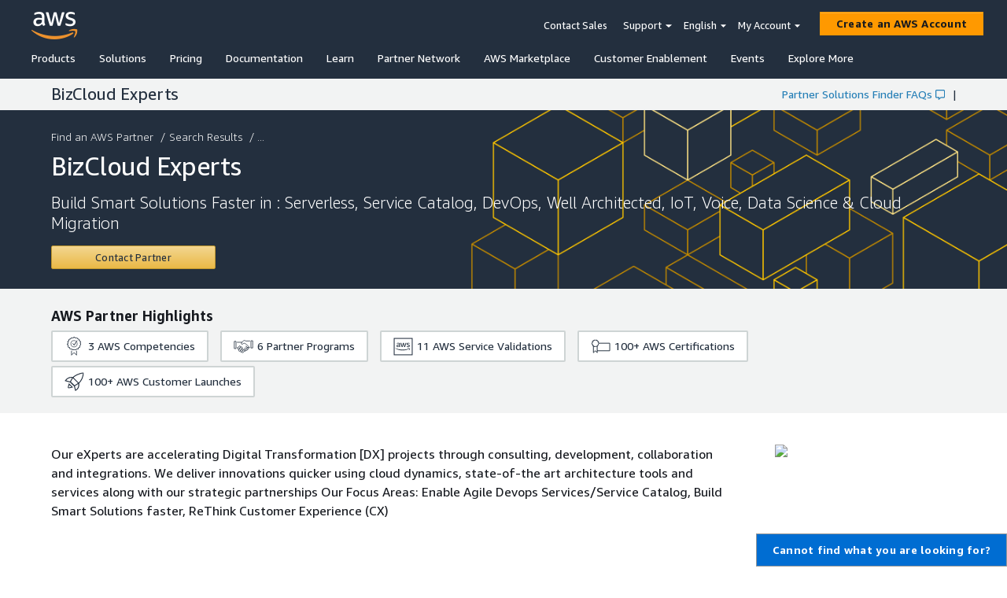

--- FILE ---
content_type: text/html; charset=utf-8
request_url: https://partners.amazonaws.com/partners/001E000000T6qN3IAJ/BizCloud%20Experts
body_size: 256
content:
<!doctype html><html lang="en"><head><meta charset="utf-8"/><meta name="viewport" content="width=device-width,initial-scale=1"/><meta name="mobile-web-app-capable" content="yes"/><link rel="stylesheet" href="/bootstrap.min.css" crossorigin="anonymous"/><title>AWS Partner Solutions Finder</title><meta name="apple-mobile-web-app-title" content="AWS Partner Solution Finder 2.0"/><meta name="apple-mobile-web-app-capable" content="yes"/><meta name="apple-mobile-web-app-status-bar-style" content="default"/><meta name="theme-color" content="#ffffff"/><link rel="apple-touch-icon" sizes="180x180" href="/1.0.0/icon_180x180.8125eb20ecf0ff47adc88313b5f7f733.png"/><link rel="apple-touch-icon" sizes="167x167" href="/1.0.0/icon_167x167.23b62e8260caf5e67b158ce65e9b86bc.png"/><link rel="apple-touch-icon" sizes="152x152" href="/1.0.0/icon_152x152.845d591ee37e09c56e9ef778b760f8bc.png"/><link rel="apple-touch-icon" sizes="120x120" href="/1.0.0/icon_120x120.7009fc14942e27433e850f6dd0e2437d.png"/><link rel="manifest" href="/1.0.0/manifest.4db4f8dfe5c1b92f6a8841be5fb95b20.json"/><link rel="shortcut icon" href="/1.0.0/favicon.ico"></head><body><noscript>If you're seeing this message, that means <strong>JavaScript has been disabled on your browser</strong>, please <strong>enable JS</strong> to make this app work.</noscript><script src="/config.js?v=1647028136478"></script><script src="https://a0.awsstatic.com/s_code/js/3.0/awshome_s_code.js"></script><script src="/forms2.min.js?v=1647028136478"></script><div id="app"></div><script type="text/javascript" src="/1.0.0/runtime.dc10cf5186d38416aa0d.js"></script><script type="text/javascript" src="/1.0.0/npm.fortawesome.b1002782974505e0e54d.chunk.js"></script><script type="text/javascript" src="/1.0.0/npm.lodash.b836a7b5c5f1b2aa00f0.chunk.js"></script><script type="text/javascript" src="/1.0.0/npm.core-js.67e2b2c8c7093d3edf00.chunk.js"></script><script type="text/javascript" src="/1.0.0/npm.amzn.fa6c10b9fc61781a336c.chunk.js"></script><script type="text/javascript" src="/1.0.0/npm.moment.65fca327ac833c540798.chunk.js"></script><script type="text/javascript" src="/1.0.0/npm.react-bootstrap.1429b17355663fc4969c.chunk.js"></script><script type="text/javascript" src="/1.0.0/npm.redux-actions.9e3896b61e0c0eec4893.chunk.js"></script><script type="text/javascript" src="/1.0.0/npm.axios.70f37d9d5b60fa5875bc.chunk.js"></script><script type="text/javascript" src="/1.0.0/npm.formatjs.5c18bdff1ab4ea6b04ea.chunk.js"></script><script type="text/javascript" src="/1.0.0/main.c656d89f3300ae2eee35.chunk.js"></script></body></html>

--- FILE ---
content_type: application/javascript
request_url: https://partners.amazonaws.com/config.js?v=1647028136478
body_size: 370
content:
/ eslint-disable no-underscore-dangle /
window.__config = {
    "psfApis":{
    "searchResultsApi": "https://api.finder.partners.aws.a2z.com/search",
    "typeaheadApi": "https://typeahead.api.finder.partners.aws.a2z.com/typeahead",
    "solutionSearchApi": "https://solutions.api.finder.partners.aws.a2z.com/solutions",
    "practiceSearchApi": "https://solutions.api.finder.partners.aws.a2z.com/practices",
    "featuredDevicesApi": "https://devices.api.finder.partners.aws.a2z.com/featured_devices",
    "deviceResultsApi": "https://devices.api.finder.partners.aws.a2z.com/search",
    "deviceDetailApi": "https://devices.api.finder.partners.aws.a2z.com/detail"
    },
    "contactPartnerMunchkinID": "112-TZM-766",
    "contactPartnerFormIDs": {
    en: 47751,
    es: 47786,
    fr: 47787,
    pt: 47791,
    jp: 47789,
    ko: 47790,
    cn: 47783
    },
    "tenantID": "a6ae7958",
    "region": "us-east-2",
    "stage": "onebox"
};
